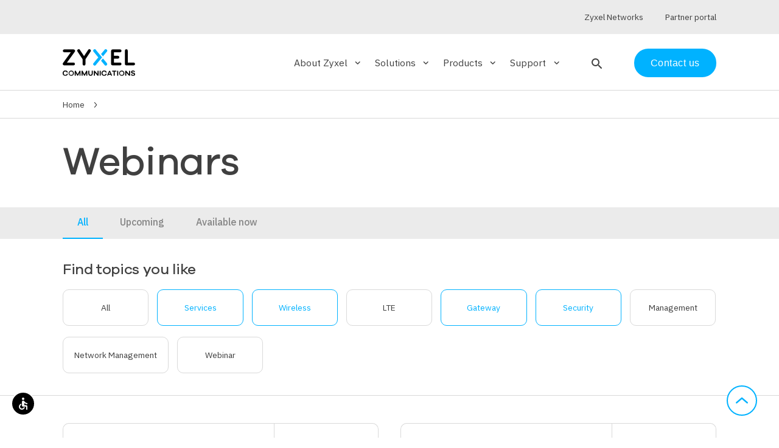

--- FILE ---
content_type: text/html; charset=UTF-8
request_url: https://www.zyxel.com/service-provider/na/en/webinars?page=1&terms%5B0%5D=145&terms%5B1%5D=143&terms%5B2%5D=146&terms%5B3%5D=153
body_size: 8351
content:
<!DOCTYPE html>
<html dir="ltr" prefix="og: https://ogp.me/ns#" lang="en-US">
  <head>
    <meta charset="utf-8" />
<link rel="canonical" href="https://www.zyxel.com/service-provider/na/en/webinars" />
<meta name="robots" content="noindex" />
<link rel="image_src" href=", /themes/custom/zyxel/img/zyxel-logo-placeholder.png" />
<meta property="og:site_name" content="Zyxel" />
<meta property="og:url" content="https://www.zyxel.com/service-provider/na/en/webinars" />
<meta property="og:title" content="Webinars" />
<meta property="og:image" content="https://www.zyxel.com/themes/custom/zyxel/img/zyxel-logo-placeholder.png" />
<meta name="Generator" content="Drupal 10 (https://www.drupal.org)" />
<meta name="MobileOptimized" content="width" />
<meta name="HandheldFriendly" content="true" />
<meta name="viewport" content="width=device-width, initial-scale=1.0" />
<link rel="icon" href="/service-provider/themes/custom/zyxel/favicon.ico" type="image/vnd.microsoft.icon" />
<link rel="alternate" hreflang="x-default" href="https://www.zyxel.com/service-provider/global/en/webinars" />
<link rel="alternate" hreflang="en-GB" href="https://www.zyxel.com/service-provider/emea/en/webinars?page=1&amp;terms%5B0%5D=145&amp;terms%5B1%5D=143&amp;terms%5B2%5D=146&amp;terms%5B3%5D=153" />
<link rel="alternate" hreflang="en-US" href="https://www.zyxel.com/service-provider/na/en/webinars?page=1&amp;terms%5B0%5D=145&amp;terms%5B1%5D=143&amp;terms%5B2%5D=146&amp;terms%5B3%5D=153" />
<link rel="alternate" hreflang="en-419" href="https://www.zyxel.com/service-provider/sa/en/webinars?page=1&amp;terms%5B0%5D=145&amp;terms%5B1%5D=143&amp;terms%5B2%5D=146&amp;terms%5B3%5D=153" />
<link rel="alternate" hreflang="en-SG" href="https://www.zyxel.com/service-provider/apac/en/webinars?page=1&amp;terms%5B0%5D=145&amp;terms%5B1%5D=143&amp;terms%5B2%5D=146&amp;terms%5B3%5D=153" />

    <title>Webinars | N. America | Zyxel</title>
    <link rel="stylesheet" media="all" href="/service-provider/sites/default/files/css/css_N92-m0qv_e7prEmcbSxntSTJrI-g3nd0iHEiW91FjKU.css?delta=0&amp;language=en-003&amp;theme=zyxel&amp;include=eJxljWsKxCAQgy9k65HKqFOVHR84I9Sefpctpaz7JyRfAsFDKOaXdq1XoBWvqCo08A1q4Lt5yNpz7YYiB3SKBwsmbYBRneNA0hbEhriPxXSRknnGe2lpZgmZwePfNhUHNEMBcw-_evmtoY-fO_2TNsv8BtZkWco" />
<link rel="stylesheet" media="all" href="/service-provider/sites/default/files/css/css_ELCLJt2FMECN_hAUZXVH9PUaClvfS2ATk7RaJatZRUU.css?delta=1&amp;language=en-003&amp;theme=zyxel&amp;include=eJxljWsKxCAQgy9k65HKqFOVHR84I9Sefpctpaz7JyRfAsFDKOaXdq1XoBWvqCo08A1q4Lt5yNpz7YYiB3SKBwsmbYBRneNA0hbEhriPxXSRknnGe2lpZgmZwePfNhUHNEMBcw-_evmtoY-fO_2TNsv8BtZkWco" />

    
    <!-- Google tag manager script -->
    <script>
      (function(w,d,s,l,i){w[l]=w[l]||[];w[l].push({'gtm.start':new Date().getTime(),event:'gtm.js'});var f=d.getElementsByTagName(s)[0],j=d.createElement(s),dl=l!='dataLayer'?'&l='+l:'';j.async=true;j.src='https://load.sgtm.zyxel.com/khhrcoxv.js?st='+i+dl;f.parentNode.insertBefore(j,f);})(window,document,'script','dataLayer','52N3S74');
    </script>
    <!-- End of Google tag manager script -->
  </head>
  <body>
        <!-- Google tag manager iframe -->
      <noscript><iframe src=https://load.sgtm.zyxel.com/ns.html?id=GTM-52N3S74 height="0" width="0" style="display:none;visibility:hidden"></iframe></noscript>
    <!-- End of Google tag manager iframe -->

    <a href="#main-content" class="visually-hidden focusable">
      Skip to main content
    </a>
    
      <div class="dialog-off-canvas-main-canvas" data-off-canvas-main-canvas>
    <div class="layout-container">

  <header data-header class="zyxel-header" role="banner">
    

<div  class="zyxel-header__holder">
  <div data-header-container class="zyxel-header__main-container layout-max-width">
          <span
        role="button"
        tabindex="0"
        aria-label="Open search"
        class="zyxel-header__search-button zyxel-header__search-button--mobile"
      >
        <i class="material-icons-round" data-search-block-open>search</i>
      </span>
        <span
      role="button"
      tabindex="0"
      aria-pressed="false"
      class="zyxel-header__menu-button"
      data-toggle="nav"
      data-toggle-scroll="toggle"
      data-toggle-remove="search"
    >
      <span>Menu</span>
    </span>

    <div class="zyxel-header__logo">
        <a href="/service-provider/na/en/" rel="home" aria-label="Home">
    <img src="/service-provider/themes/custom/zyxel/logo.svg" alt="Zyxel" style="max-width: 150px;" />
  </a>

    </div>

    <div class="zyxel-nav" data-nav data-toggle-target="nav">
      <div class="zyxel-nav__inner">
        


  


<nav>
    <ul class="zyxel-nav__list">
          <li class="zyxel-nav__list-item" data-subnav-container>
              <div class="zyxel-nav__subnav-button" role="button" tabindex="0" aria-label="Expand About Zyxel section" aria-expanded="false" aria-controls="subnav-about-zyxel" data-subnav-trigger>About Zyxel<i class="material-icons-round" aria-hidden="true">keyboard_arrow_down</i></div>
        <div data-subnav id="subnav-about-zyxel" class="zyxel-nav__subnav">
          <div data-subnav-inner class="zyxel-nav__container layout-max-width">
                              <div class="row">
      <ul class="zyxel-nav__sub-list row col-md-9">
                          <li class="col-md-4">
                  <a href="/service-provider/na/en/about-us" tabindex="-1" aria-label="About Zyxel - The company"  data-region="header">
            <span class="h3 ">The company</span>
                          <p class="hidden-sm">Keeping service providers ahead of the competition.</p>
                      </a>
                        </li>
                            <li class="col-md-4">
                  <a href="/service-provider/na/en/news" tabindex="-1" aria-label="About Zyxel - News"  data-region="header">
            <span class="h3 ">News</span>
                          <p class="hidden-sm">Catch up on our latest news, press releases, and announcements.</p>
                      </a>
                        </li>
                            <li class="col-md-4">
                  <a href="/service-provider/na/en/customer-stories" tabindex="-1" aria-label="About Zyxel - Customer stories"  data-region="header">
            <span class="h3 ">Customer stories</span>
                          <p class="hidden-sm">We assist service providers worldwide to successfully build broadband infrastructure.</p>
                      </a>
                        </li>
                            <li class="col-md-4">
                  <a href="/service-provider/na/en/events" tabindex="-1" aria-label="About Zyxel - Events"  data-region="header">
            <span class="h3 ">Events</span>
                          <p class="hidden-sm">Meet us at major global trade shows and events.</p>
                      </a>
                        </li>
                            <li class="col-md-4">
                  <a href="/service-provider/na/en/awards" tabindex="-1" aria-label="About Zyxel - Our awards"  data-region="header">
            <span class="h3 ">Our awards</span>
                          <p class="hidden-sm">We have built a solid reputation and won accolades across the broadband industry.</p>
                      </a>
                        </li>
              </ul>
            <div class="zyxel-nav__recommended-content col-md-3 hidden-sm">
          
      



      
  



        
  <div class="visually-hidden">Image</div>




          <picture>
                  <source srcset="/service-provider/sites/default/files/styles/solutions_teaser/public/2025-02/zyxel-event-listing_na_thumbnail_250x250_0.webp?itok=OZRLnBg6 1x" media="(min-width: 481px) and (max-width: 1024px)" type="image/webp" width="250" height="250"/>
              <source srcset="/service-provider/sites/default/files/styles/solutions_teaser_mobile_/public/2025-02/zyxel-event-listing_na_thumbnail_250x250_0.webp?h=038a9462&amp;itok=6uFntQRR 1x" media="(max-width: 480px)" type="image/webp" width="480" height="480"/>
              <source srcset="/service-provider/sites/default/files/styles/solutions_teaser/public/2025-02/zyxel-event-listing_na_thumbnail_250x250_0.png?itok=OZRLnBg6 1x" media="(min-width: 481px) and (max-width: 1024px)" type="image/png" width="250" height="250"/>
              <source srcset="/service-provider/sites/default/files/styles/solutions_teaser_mobile_/public/2025-02/zyxel-event-listing_na_thumbnail_250x250_0.png?h=038a9462&amp;itok=6uFntQRR 1x" media="(max-width: 480px)" type="image/png" width="480" height="480"/>
                  <img loading="eager" width="250" height="250" src="/service-provider/sites/default/files/styles/solutions_teaser/public/2025-02/zyxel-event-listing_na_thumbnail_250x250_0.png?itok=OZRLnBg6" alt="zyxel-event-listing_na_thumbnail_250x250.png" title="zyxel-event-listing_na_thumbnail_250x250.png" />

  </picture>


  

  
<a href="/service-provider/na/en/na-events" tabindex="-1">
  <h3>
<span>Event</span>
</h3>
  <p>



      Join us to explore innovative networking opportunities with Zyxel!
  </p>
</a>

  
  


        </div>
      </div>
    
          </div>
        </div>
          </li>
              <li class="zyxel-nav__list-item" data-subnav-container>
              <div class="zyxel-nav__subnav-button" role="button" tabindex="0" aria-label="Expand Solutions section" aria-expanded="false" aria-controls="subnav-solutions" data-subnav-trigger>Solutions<i class="material-icons-round" aria-hidden="true">keyboard_arrow_down</i></div>
        <div data-subnav id="subnav-solutions" class="zyxel-nav__subnav">
          <div data-subnav-inner class="zyxel-nav__container layout-max-width">
                              <div class="row">
      <ul class="zyxel-nav__sub-list row col-md-9">
          <li class="zyxel-nav__all-link col-md-12">
        <a href="/service-provider/na/en/solutions" tabindex="-1"><span>All Solutions</span><i class="material-icons-round hidden-sm">keyboard_arrow_right</i></a>
      </li>
                          <li class="col-md-4">
                  <a href="/service-provider/na/en/prpl" aria-label="Solutions - prplOS Software Solutions" tabindex="-1"  data-region="header">
            prplOS Software Solutions
          </a>
                      </li>
                            <li class="col-md-4">
                  <a href="/service-provider/na/en/wifi-7-solutions" aria-label="Solutions - Wi-Fi 7 Solutions" tabindex="-1"  data-region="header">
            Wi-Fi 7 Solutions
          </a>
                      </li>
                            <li class="col-md-4">
                  <a href="/service-provider/na/en/wifi-6-solutions" aria-label="Solutions - Wi-Fi 6/6E Solutions" tabindex="-1"  data-region="header">
            Wi-Fi 6/6E Solutions
          </a>
                      </li>
                            <li class="col-md-4">
                  <a href="/service-provider/na/en/mpro-mesh-solutions" aria-label="Solutions - MPro Mesh™ Solutions" tabindex="-1"  data-region="header">
            MPro Mesh™ Solutions
          </a>
                      </li>
                            <li class="col-md-4">
                  <a href="/service-provider/na/en/5g-nr-solutions" aria-label="Solutions - 5G NR Solutions" tabindex="-1"  data-region="header">
            5G NR Solutions
          </a>
                      </li>
                            <li class="col-md-4">
                  <a href="/service-provider/na/en/fiber-ont-solutions" aria-label="Solutions - Fiber ONT Solutions" tabindex="-1"  data-region="header">
            Fiber ONT Solutions
          </a>
                      </li>
                            <li class="col-md-4">
                  <a href="/service-provider/na/en/tr-369-tr-069-remote-management" aria-label="Solutions - TR-369/TR-069 Remote Management" tabindex="-1"  data-region="header">
            TR-369/TR-069 Remote Management
          </a>
                      </li>
                            <li class="col-md-4">
                  <a href="/service-provider/na/en/wifi-8-solutions" aria-label="Solutions - Wi-Fi 8 Solutions" tabindex="-1"  data-region="header">
            Wi-Fi 8 Solutions
          </a>
                      </li>
              </ul>
            <div class="zyxel-nav__recommended-content col-md-3 hidden-sm">
          
      



      
  



        
  <div class="visually-hidden">Image</div>




          <picture>
                  <source srcset="/service-provider/sites/default/files/styles/square_promo/public/2023-11/wifi6_6e_teaser_card_emea_700x400.webp?itok=mhgFjIsx 1x" type="image/webp" width="250" height="250"/>
              <source srcset="/service-provider/sites/default/files/styles/square_promo/public/2023-11/wifi6_6e_teaser_card_emea_700x400.jpg?itok=mhgFjIsx 1x" type="image/jpeg" width="250" height="250"/>
                  <img loading="eager" srcset="/service-provider/sites/default/files/styles/square_promo/public/2023-11/wifi6_6e_teaser_card_emea_700x400.jpg?itok=mhgFjIsx 1x" width="250" height="250" src="/service-provider/sites/default/files/styles/square_promo/public/2023-11/wifi6_6e_teaser_card_emea_700x400.jpg?itok=mhgFjIsx" alt="Basketball players" title="wifi6_6e_teaser_card_emea_700x400.jpg" />

  </picture>


  

  
<a href="/service-provider/na/en/wifi-6-solutions" tabindex="-1">
  <h3>
<span>Wi-Fi 6/6E Solutions</span>
</h3>
  <p>



      Our comprehensive product portfolio with mesh capabilities keep you ahead of the competition.
  </p>
</a>

  
  


        </div>
      </div>
    
          </div>
        </div>
          </li>
              <li class="zyxel-nav__list-item" data-subnav-container>
              <div class="zyxel-nav__subnav-button" role="button" tabindex="0" aria-label="Expand Products section" aria-expanded="false" aria-controls="subnav-products" data-subnav-trigger>Products<i class="material-icons-round" aria-hidden="true">keyboard_arrow_down</i></div>
        <div data-subnav id="subnav-products" class="zyxel-nav__subnav">
          <div data-subnav-inner class="zyxel-nav__container layout-max-width">
                              <div class="row">
      <ul class="zyxel-nav__sub-list row col-md-9">
          <li class="zyxel-nav__all-link col-md-12">
        <a href="/service-provider/na/en/products" tabindex="-1"><span>All Products</span><i class="material-icons-round hidden-sm">keyboard_arrow_right</i></a>
      </li>
                          <li class="col-md-4">
                  <a href="/service-provider/na/en/products/ethernet-cpe" aria-label="Products - Ethernet, WiFi Gateways" tabindex="-1"  data-region="header">
            Ethernet, WiFi Gateways
          </a>
                      </li>
                            <li class="col-md-4">
                  <a href="/service-provider/na/en/products/wireless-extenders" aria-label="Products - Wireless Extenders" tabindex="-1"  data-region="header">
            Wireless Extenders
          </a>
                      </li>
                            <li class="col-md-4">
                  <a href="/service-provider/na/en/products/dsl-cpe" aria-label="Products - DSL CPE" tabindex="-1"  data-region="header">
            DSL CPE
          </a>
                      </li>
                            <li class="col-md-4">
                  <a href="/service-provider/na/en/products/5g-nr4g-lte-cpe" aria-label="Products - 5G NR/4G LTE CPE" tabindex="-1"  data-region="header">
            5G NR/4G LTE CPE
          </a>
                      </li>
                            <li class="col-md-4">
                  <a href="/service-provider/na/en/products/fiber-oltsonts" aria-label="Products - Fiber ONTs and Gateways" tabindex="-1"  data-region="header">
            Fiber ONTs and Gateways
          </a>
                      </li>
                            <li class="col-md-4">
                  <a href="/service-provider/na/en/products/carrier-and-access-switches" aria-label="Products - Carrier and Access Switches" tabindex="-1"  data-region="header">
            Carrier and Access Switches
          </a>
                      </li>
                            <li class="col-md-4">
                  <a href="/service-provider/na/en/products/web-managed-switches" aria-label="Products - Web Managed Switches" tabindex="-1"  data-region="header">
            Web Managed Switches
          </a>
                      </li>
              </ul>
            <div class="zyxel-nav__recommended-content col-md-3 hidden-sm">
          
      



      
  



        
  <div class="visually-hidden">Image</div>




          <picture>
                  <source srcset="/service-provider/sites/default/files/styles/square_promo/public/2020-09/product_promo_dx5501_340x500.webp?itok=LUm_7iUs 1x" type="image/webp" width="250" height="250"/>
              <source srcset="/service-provider/sites/default/files/styles/square_promo/public/2020-09/product_promo_dx5501_340x500.jpg?itok=LUm_7iUs 1x" type="image/jpeg" width="250" height="250"/>
                  <img loading="eager" srcset="/service-provider/sites/default/files/styles/square_promo/public/2020-09/product_promo_dx5501_340x500.jpg?itok=LUm_7iUs 1x" width="250" height="250" src="/service-provider/sites/default/files/styles/square_promo/public/2020-09/product_promo_dx5501_340x500.jpg?itok=LUm_7iUs" alt="product_promo_dx5501_340x500.jpg" title="product_promo_dx5501_340x500.jpg" />

  </picture>


  

  
<a href="/service-provider/na/en/products/ethernet-cpe/ethernet-gateways/ex5510-b0" tabindex="-1">
  <h3>
<span>EX5510-B0</span>
</h3>
  <p>



      AX6000 Wi-Fi 6 2.5G Ethernet Gateway
  </p>
</a>

  
  


        </div>
      </div>
    
          </div>
        </div>
          </li>
              <li class="zyxel-nav__list-item" data-subnav-container>
              <div class="zyxel-nav__subnav-button" role="button" tabindex="0" aria-label="Expand Support section" aria-expanded="false" aria-controls="subnav-support" data-subnav-trigger>Support<i class="material-icons-round" aria-hidden="true">keyboard_arrow_down</i></div>
        <div data-subnav id="subnav-support" class="zyxel-nav__subnav">
          <div data-subnav-inner class="zyxel-nav__container layout-max-width">
                              <div class="row">
      <ul class="zyxel-nav__sub-list row col-md-9">
                          <li class="col-md-4">
                  <a href="/service-provider/na/en/security-advisories" tabindex="-1" aria-label="Support - Security advisories"  data-region="header">
            <span class="h3 ">Security advisories</span>
                          <p class="hidden-sm">Leverage actionable intelligence on potential security threats.</p>
                      </a>
                        </li>
                            <li class="col-md-4">
                  <a href="/service-provider/na/en/webinars" tabindex="-1" aria-label="Support - Webinar"  data-region="header">
            <span class="h3 ">Webinar</span>
                          <p class="hidden-sm">Learn the latest trends and what Zyxel can help boost your revenue via LIVE or On-Demand Webinars.</p>
                      </a>
                        </li>
                            <li class="col-md-4">
                  <a href="https://www.youtube.com/user/zyxelusa" tabindex="-1" aria-label="Support - Multimedia"  data-region="header">
            <span class="h3 ">Multimedia</span>
                          <p class="hidden-sm">Subscribe to our YouTube channel to stay on top of the latest technologies and &quot;How-to&quot; videos.</p>
                      </a>
                        </li>
              </ul>
            <div class="zyxel-nav__recommended-content col-md-3 hidden-sm">
          
      
  


        </div>
      </div>
    
          </div>
        </div>
          </li>
        </ul>

</nav>



                          <span
           role="button"
           tabindex="0"
           aria-label="Open search"
           class="zyxel-header__search-button hidden-sm"
           data-nav-blur
          >
            <i class="material-icons-round" data-search-block-open>search</i>
          </span>
                
                          <div class="zyxel-nav__contact-us">
            <a href="/service-provider/na/en/general-inquiry" class="btn">Contact us</a>
          </div>
                
                            <div class="zyxel-nav__utils" data-nav-utils>
            <div class="container layout-max-width">
                                                              <div class="zyxel-nav__partner-link">
                    <a href=https://www.zyxel.com target="_blank"><span>Zyxel Networks</span></a>
                  </div>
                                                                <div class="zyxel-nav__partner-link">
                    <a href=https://sp.zyxel.com target="_blank"><span>Partner portal</span></a>
                  </div>
                                          </div>
          </div>
                        </div>
    </div>

  </div>
</div>




  
<div class="zyx-search-block__overlay" data-search-block-overlay></div>
<div class="zyx-search-block" data-search-block-container>

  <div class="container">
    <form  class="search-input-form zyxel-search__bar" data-drupal-selector="search-input-form" action="/service-provider/na/en/webinars?page=1&amp;terms%5B0%5D=145&amp;terms%5B1%5D=143&amp;terms%5B2%5D=146&amp;terms%5B3%5D=153" method="post" id="search-input-form" accept-charset="UTF-8">

  <input type="hidden" name="utm_source" placeholder="UTM Source">
  <input type="hidden" name="utm_medium" placeholder="UTM Medium">
  <input type="hidden" name="utm_campaign" placeholder="UTM Campaign">

  <i class="icon-search" data-search-block-submit></i>
  
<div class="js-form-item form-item js-form-type-textfield form-item-q js-form-item-q form-no-label input-field">
        <input autocomplete="off" placeholder="Search products, solutions and more..." aria-label="Search products, solutions and more..." data-drupal-selector="edit-q" type="text" id="edit-q" name="q" size="64" maxlength="64" class="form-text validate" tabindex="0" aria-autocomplete="list" aria-describedby="search-tip" />


        
        </div>
<div class="hidden"><button data-drupal-selector="edit-submit" type="submit" id="edit-submit" name="op" value="Submit" class="button js-form-submit form-submit btn" tabindex="0" aria-label="Submit the form">
  Submit
  
</button>
</div><input autocomplete="off" data-drupal-selector="form-lzjw5wpbhvtlm0q-z14ow480gmvb5ktyozf2skqk7c0" type="hidden" name="form_build_id" value="form-LzJw5wpBHVTLm0q-Z14ow480gMVB5KTyOzf2SKQk7c0" class="validate" tabindex="0" />

<input data-drupal-selector="edit-search-input-form" type="hidden" name="form_id" value="search_input_form" class="validate" tabindex="0" />


  <p class="zyx-search-block__match" data-search-block-match></p>
  <i class="icon-close" data-clear-input></i>
</form>

  </div>

      <div class="zyx-search-block__info">
      <div class="info">
        <p class="small">Tip: You can also search by model number to quickly find the most up-to-date product information and downloads
                      <br>
            <a href="/service-provider/na/en/products" class="text-right-align zyx-link--chevron small">Finding model number</a>
                  </p>
      </div>
    </div>
  
  <div data-search-block-results></div>

    </div>



  </header>

  
  <div data-drupal-messages-fallback class="hidden"></div>


  
<div class="zyxel-breadcrumbs">
  


    <nav role="navigation" aria-label="Breadcrumb" aria-labelledby="system-breadcrumb" class="container layout-max-width">
    <h2 id="system-breadcrumb" class="visually-hidden">Breadcrumb</h2>
    <ol>
          <li>
                  <a href="/service-provider/na/en/">Home</a>
              </li>
        </ol>
  </nav>


</div>


  <main role="main">
    <a id="main-content" tabindex="-1"></a>        
      <div class="layout-content">
                        <div>
    <div>
      <header>
      <section class="zyx-listing-hero">
  <div class="container layout-max-width margin-top-2">
    <div class="row">
      <div class="col-md-8 col-sm-12">
        
        <h1>Webinars</h1>
        
      </div>
                </div>
  </div>
</section>

    </header>
  
      

  <div class="zyx-bg-color--black-10">
    <div class="container layout-max-width">
      <ul id="tabs" class="tabs">
                      <li class="tab">
      <a target="_self" class="active" href="https://www.zyxel.com/service-provider/na/en/webinars"><span>All</span></a>
    </li>
              <li class="tab">
      <a target="_self" class="" href="https://www.zyxel.com/service-provider/na/en/webinars/upcoming"><span>Upcoming</span></a>
    </li>
              <li class="tab">
      <a target="_self" class="" href="https://www.zyxel.com/service-provider/na/en/webinars/available"><span>Available now</span></a>
    </li>
  
      </ul>
    </div>
  </div>

  
  <div class="container layout-max-width">
    <div class="row">
              <div class="zyx-category-listing__border">
          

  <div class="col-lg-12">
    <div class="zyx-category-listing layout-max-width">
      <h3 class="h5">Find topics you like</h3>
      <div class="zyx-category-listing__toggle" data-switch="category-listing">
        <button class="btn" data-switch-el="on"><i class="material-icons-round">view_stream</i></button><button class="btn active" data-switch-el="off"><i class="material-icons-round">view_array</i></button>
      </div>
      <div class="clear-both zyx-category-listing__list" data-switch-target="category-listing" data-switch-class="zyx-category-listing__list--col">
        <ul>
              <li>
    <a class="zyx-link--no-style" href="https://www.zyxel.com/service-provider/na/en/webinars"><span>All</span></a>
  </li>
                                            
    <li class="active">
      <a class="zyx-link--no-style" href="https://www.zyxel.com/service-provider/na/en/webinars?page=1&amp;terms%5B0%5D=145&amp;terms%5B1%5D=143&amp;terms%5B2%5D=146"><span>Services</span></a>
    </li>

                                            
    <li class="active">
      <a class="zyx-link--no-style" href="https://www.zyxel.com/service-provider/na/en/webinars?page=1&amp;terms%5B1%5D=143&amp;terms%5B2%5D=146&amp;terms%5B3%5D=153"><span>Wireless</span></a>
    </li>

                                            
    <li class="">
      <a class="zyx-link--no-style" href="https://www.zyxel.com/service-provider/na/en/webinars?page=1&amp;terms%5B0%5D=145&amp;terms%5B1%5D=143&amp;terms%5B2%5D=146&amp;terms%5B3%5D=153&amp;terms%5B4%5D=142"><span>LTE</span></a>
    </li>

                                            
    <li class="active">
      <a class="zyx-link--no-style" href="https://www.zyxel.com/service-provider/na/en/webinars?page=1&amp;terms%5B0%5D=145&amp;terms%5B1%5D=143&amp;terms%5B3%5D=153"><span>Gateway</span></a>
    </li>

                                            
    <li class="active">
      <a class="zyx-link--no-style" href="https://www.zyxel.com/service-provider/na/en/webinars?page=1&amp;terms%5B0%5D=145&amp;terms%5B2%5D=146&amp;terms%5B3%5D=153"><span>Security</span></a>
    </li>

                                            
    <li class="">
      <a class="zyx-link--no-style" href="https://www.zyxel.com/service-provider/na/en/webinars?page=1&amp;terms%5B0%5D=145&amp;terms%5B1%5D=143&amp;terms%5B2%5D=146&amp;terms%5B3%5D=153&amp;terms%5B4%5D=158"><span>Management</span></a>
    </li>

                                            
    <li class="">
      <a class="zyx-link--no-style" href="https://www.zyxel.com/service-provider/na/en/webinars?page=1&amp;terms%5B0%5D=145&amp;terms%5B1%5D=143&amp;terms%5B2%5D=146&amp;terms%5B3%5D=153&amp;terms%5B4%5D=155"><span>Network Management</span></a>
    </li>

                                            
    <li class="">
      <a class="zyx-link--no-style" href="https://www.zyxel.com/service-provider/na/en/webinars?page=1&amp;terms%5B0%5D=145&amp;terms%5B1%5D=143&amp;terms%5B2%5D=146&amp;terms%5B3%5D=153&amp;terms%5B4%5D=211"><span>Webinar</span></a>
    </li>

  
        </ul>
      </div>
    </div>
  </div>

        </div>
          </div>
    <div class="zyx-listing-rows row">
              <div class="col-sm-12 col-md-6 margin-bottom-2">
        
<div class="node node--type-webinar node--view-mode-teaser zyx-teaser-card is-available zyx-webinar-teaser">
  <div class="zyx-teaser-card__inner">
    <div class="row zyx-webinar-teaser__header">
      <div class="col-6 col-md-12">
        <p class="meta">March</p>
        <p class="h1">25</p>
      </div>
      <div class="col-6 col-md-12">
        <a href="/service-provider/na/en/webinars/home-gateways-smart-opportunities" class="btn row zyx-webinar-teaser__header__link">
          Learn more
        </a>
      </div>
    </div>
    <div class="row zyx-webinar-teaser__content">
      <div class="col-12">
        <h5>
<span>Home gateways, smart opportunities</span>
</h5>
        



      
  <section class="paragraph zyx-paragraph paragraph--type--presenter paragraph--view-mode--preview zyx-paragraph--presenter zyx-paragraph__presenter">
                  <div class="zyx-paragraph__presenter__picture">
          



        
  <div class="visually-hidden">Image</div>




          <picture>
                  <source srcset="/service-provider/sites/default/files/styles/large/public/2020-07/SUM20_Moreno-Patrick_fitbox_250x250.webp?itok=T8jijzTc 1x" type="image/webp" width="250" height="250"/>
              <source srcset="/service-provider/sites/default/files/styles/large/public/2020-07/SUM20_Moreno-Patrick_fitbox_250x250.jpg?itok=T8jijzTc 1x" type="image/jpeg" width="250" height="250"/>
                  <img loading="eager" srcset="/service-provider/sites/default/files/styles/large/public/2020-07/SUM20_Moreno-Patrick_fitbox_250x250.jpg?itok=T8jijzTc 1x" width="250" height="250" src="/service-provider/sites/default/files/styles/large/public/2020-07/SUM20_Moreno-Patrick_fitbox_250x250.jpg?itok=T8jijzTc" alt="patrick motrno" title="presenter_patrick_motrno" />

  </picture>


  

  
        </div>
            <div class="zyx-paragraph__presenter__infos">
        <h4>



      Patrick Moreno
  </h4>
      </div>
      </section>

  
        <ul class="zyx-webinar__time-infos">
          <li><i class="material-icons-round">schedule</i> 12:00 pm - PT </li>
                      <li><i class="material-icons-round">hourglass_empty</i> 



      60m
  </li>
                                <li>
                              <span class="fi fis fi-us"></span>
                            



      English
  
            </li>
                  </ul>
      </div>
    </div>
  </div>
</div>

    </div>
      <div class="col-sm-12 col-md-6 margin-bottom-2">
        
<div class="node node--type-webinar node--view-mode-teaser zyx-teaser-card is-available zyx-webinar-teaser">
  <div class="zyx-teaser-card__inner">
    <div class="row zyx-webinar-teaser__header">
      <div class="col-6 col-md-12">
        <p class="meta">February</p>
        <p class="h1">27</p>
      </div>
      <div class="col-6 col-md-12">
        <a href="/service-provider/na/en/webinars/introducing-next-generation-wifi-zyxels-wifi-6" class="btn row zyx-webinar-teaser__header__link">
          Learn more
        </a>
      </div>
    </div>
    <div class="row zyx-webinar-teaser__content">
      <div class="col-12">
        <h5>
<span>Introducing the next generation of WiFi , Zyxel&#039;s WiFi 6</span>
</h5>
        



      
  <section class="paragraph zyx-paragraph paragraph--type--presenter paragraph--view-mode--preview zyx-paragraph--presenter zyx-paragraph__presenter">
                  <div class="zyx-paragraph__presenter__picture">
          



        
  <div class="visually-hidden">Image</div>




          <picture>
                  <source srcset="/service-provider/sites/default/files/styles/large/public/2020-07/SUM20_Moreno-Patrick_fitbox_250x250.webp?itok=T8jijzTc 1x" type="image/webp" width="250" height="250"/>
              <source srcset="/service-provider/sites/default/files/styles/large/public/2020-07/SUM20_Moreno-Patrick_fitbox_250x250.jpg?itok=T8jijzTc 1x" type="image/jpeg" width="250" height="250"/>
                  <img loading="eager" srcset="/service-provider/sites/default/files/styles/large/public/2020-07/SUM20_Moreno-Patrick_fitbox_250x250.jpg?itok=T8jijzTc 1x" width="250" height="250" src="/service-provider/sites/default/files/styles/large/public/2020-07/SUM20_Moreno-Patrick_fitbox_250x250.jpg?itok=T8jijzTc" alt="patrick motrno" title="presenter_patrick_motrno" />

  </picture>


  

  
        </div>
            <div class="zyx-paragraph__presenter__infos">
        <h4>



      Patrick Moreno
  </h4>
      </div>
      </section>

  
        <ul class="zyx-webinar__time-infos">
          <li><i class="material-icons-round">schedule</i> 12:00 pm - PT </li>
                      <li><i class="material-icons-round">hourglass_empty</i> 



      60m
  </li>
                                <li>
                              <span class="fi fis fi-us"></span>
                            



      English
  
            </li>
                  </ul>
      </div>
    </div>
  </div>
</div>

    </div>
      <div class="col-sm-12 col-md-6 margin-bottom-2">
        
<div class="node node--type-webinar node--view-mode-teaser zyx-teaser-card is-available zyx-webinar-teaser">
  <div class="zyx-teaser-card__inner">
    <div class="row zyx-webinar-teaser__header">
      <div class="col-6 col-md-12">
        <p class="meta">February</p>
        <p class="h1">13</p>
      </div>
      <div class="col-6 col-md-12">
        <a href="/service-provider/na/en/webinars/ehomeshield-protect-your-customers-top-concerns" class="btn row zyx-webinar-teaser__header__link">
          Learn more
        </a>
      </div>
    </div>
    <div class="row zyx-webinar-teaser__content">
      <div class="col-12">
        <h5>
<span>eHomeShield - protect your customers&#039; top concerns</span>
</h5>
        



      
  <section class="paragraph zyx-paragraph paragraph--type--presenter paragraph--view-mode--preview zyx-paragraph--presenter zyx-paragraph__presenter">
                  <div class="zyx-paragraph__presenter__picture">
          



        
  <div class="visually-hidden">Image</div>




          <picture>
                  <source srcset="/service-provider/sites/default/files/styles/large/public/2020-07/Jake%20Sailana.webp?itok=SyXfLbO7 1x" type="image/webp" width="120" height="120"/>
              <source srcset="/service-provider/sites/default/files/styles/large/public/2020-07/Jake%20Sailana.png?itok=SyXfLbO7 1x" type="image/png" width="120" height="120"/>
                  <img loading="eager" srcset="/service-provider/sites/default/files/styles/large/public/2020-07/Jake%20Sailana.png?itok=SyXfLbO7 1x" width="120" height="120" src="/service-provider/sites/default/files/styles/large/public/2020-07/Jake%20Sailana.png?itok=SyXfLbO7" alt="Jake Sailana" title="Jake Sailana.png" />

  </picture>


  

  
        </div>
            <div class="zyx-paragraph__presenter__infos">
        <h4>



      Jake Sailana
  </h4>
      </div>
      </section>

  
        <ul class="zyx-webinar__time-infos">
          <li><i class="material-icons-round">schedule</i> 12:00 pm - PT </li>
                      <li><i class="material-icons-round">hourglass_empty</i> 



      60m
  </li>
                                <li>
                              <span class="fi fis fi-us"></span>
                            



      English
  
            </li>
                  </ul>
      </div>
    </div>
  </div>
</div>

    </div>
      <div class="col-sm-12 col-md-6 margin-bottom-2">
        
<div class="node node--type-webinar node--view-mode-teaser zyx-teaser-card is-available zyx-webinar-teaser">
  <div class="zyx-teaser-card__inner">
    <div class="row zyx-webinar-teaser__header">
      <div class="col-6 col-md-12">
        <p class="meta">December</p>
        <p class="h1">05</p>
      </div>
      <div class="col-6 col-md-12">
        <a href="/service-provider/na/en/webinars/zyxel-ehomeshield-cyber-security-solution" class="btn row zyx-webinar-teaser__header__link">
          Learn more
        </a>
      </div>
    </div>
    <div class="row zyx-webinar-teaser__content">
      <div class="col-12">
        <h5>
<span>Zyxel eHomeShield - Cyber security solution</span>
</h5>
        



      
  <section class="paragraph zyx-paragraph paragraph--type--presenter paragraph--view-mode--preview zyx-paragraph--presenter zyx-paragraph__presenter">
                  <div class="zyx-paragraph__presenter__picture">
          



        
  <div class="visually-hidden">Image</div>




          <picture>
                  <source srcset="/service-provider/sites/default/files/styles/large/public/2020-07/Jake%20Sailana.webp?itok=SyXfLbO7 1x" type="image/webp" width="120" height="120"/>
              <source srcset="/service-provider/sites/default/files/styles/large/public/2020-07/Jake%20Sailana.png?itok=SyXfLbO7 1x" type="image/png" width="120" height="120"/>
                  <img loading="eager" srcset="/service-provider/sites/default/files/styles/large/public/2020-07/Jake%20Sailana.png?itok=SyXfLbO7 1x" width="120" height="120" src="/service-provider/sites/default/files/styles/large/public/2020-07/Jake%20Sailana.png?itok=SyXfLbO7" alt="Jake Sailana" title="Jake Sailana.png" />

  </picture>


  

  
        </div>
            <div class="zyx-paragraph__presenter__infos">
        <h4>



      Jake Sailana
  </h4>
      </div>
      </section>

  
        <ul class="zyx-webinar__time-infos">
          <li><i class="material-icons-round">schedule</i> 12:00 pm - PT </li>
                      <li><i class="material-icons-round">hourglass_empty</i> 



      60m
  </li>
                                <li>
                              <span class="fi fis fi-us"></span>
                            



      English
  
            </li>
                  </ul>
      </div>
    </div>
  </div>
</div>

    </div>
      <div class="col-sm-12 col-md-6 margin-bottom-2">
        
<div class="node node--type-webinar node--view-mode-teaser zyx-teaser-card is-available zyx-webinar-teaser">
  <div class="zyx-teaser-card__inner">
    <div class="row zyx-webinar-teaser__header">
      <div class="col-6 col-md-12">
        <p class="meta">October</p>
        <p class="h1">31</p>
      </div>
      <div class="col-6 col-md-12">
        <a href="/service-provider/na/en/webinars/unified-gateways-harnessing-power-internet-your-subscribers" class="btn row zyx-webinar-teaser__header__link">
          Learn more
        </a>
      </div>
    </div>
    <div class="row zyx-webinar-teaser__content">
      <div class="col-12">
        <h5>
<span>Unified gateways harnessing the power of the Internet for your subscribers</span>
</h5>
        



      
  <section class="paragraph zyx-paragraph paragraph--type--presenter paragraph--view-mode--preview zyx-paragraph--presenter zyx-paragraph__presenter">
                  <div class="zyx-paragraph__presenter__picture">
          



        
  <div class="visually-hidden">Image</div>




          <picture>
                  <source srcset="/service-provider/sites/default/files/styles/large/public/2020-07/SUM20_Moreno-Patrick_fitbox_250x250.webp?itok=T8jijzTc 1x" type="image/webp" width="250" height="250"/>
              <source srcset="/service-provider/sites/default/files/styles/large/public/2020-07/SUM20_Moreno-Patrick_fitbox_250x250.jpg?itok=T8jijzTc 1x" type="image/jpeg" width="250" height="250"/>
                  <img loading="eager" srcset="/service-provider/sites/default/files/styles/large/public/2020-07/SUM20_Moreno-Patrick_fitbox_250x250.jpg?itok=T8jijzTc 1x" width="250" height="250" src="/service-provider/sites/default/files/styles/large/public/2020-07/SUM20_Moreno-Patrick_fitbox_250x250.jpg?itok=T8jijzTc" alt="patrick motrno" title="presenter_patrick_motrno" />

  </picture>


  

  
        </div>
            <div class="zyx-paragraph__presenter__infos">
        <h4>



      Patrick Moreno
  </h4>
      </div>
      </section>

  
        <ul class="zyx-webinar__time-infos">
          <li><i class="material-icons-round">schedule</i> 12:00 pm - PT </li>
                      <li><i class="material-icons-round">hourglass_empty</i> 



      60m
  </li>
                                <li>
                              <span class="fi fis fi-us"></span>
                            



      English
  
            </li>
                  </ul>
      </div>
    </div>
  </div>
</div>

    </div>
      <div class="col-sm-12 col-md-6 margin-bottom-2">
        
<div class="node node--type-webinar node--view-mode-teaser zyx-teaser-card is-available zyx-webinar-teaser">
  <div class="zyx-teaser-card__inner">
    <div class="row zyx-webinar-teaser__header">
      <div class="col-6 col-md-12">
        <p class="meta">September</p>
        <p class="h1">19</p>
      </div>
      <div class="col-6 col-md-12">
        <a href="/service-provider/na/en/webinars/vdsl2-new-solutions-improving-your-copper-deployments" class="btn row zyx-webinar-teaser__header__link">
          Learn more
        </a>
      </div>
    </div>
    <div class="row zyx-webinar-teaser__content">
      <div class="col-12">
        <h5>
<span>VDSL2: new solutions for improving your Copper deployments</span>
</h5>
        



      
  <section class="paragraph zyx-paragraph paragraph--type--presenter paragraph--view-mode--preview zyx-paragraph--presenter zyx-paragraph__presenter">
                  <div class="zyx-paragraph__presenter__picture">
          



        
  <div class="visually-hidden">Image</div>




          <picture>
                  <source srcset="/service-provider/sites/default/files/styles/large/public/2020-07/SUM20_Moreno-Patrick_fitbox_250x250.webp?itok=T8jijzTc 1x" type="image/webp" width="250" height="250"/>
              <source srcset="/service-provider/sites/default/files/styles/large/public/2020-07/SUM20_Moreno-Patrick_fitbox_250x250.jpg?itok=T8jijzTc 1x" type="image/jpeg" width="250" height="250"/>
                  <img loading="eager" srcset="/service-provider/sites/default/files/styles/large/public/2020-07/SUM20_Moreno-Patrick_fitbox_250x250.jpg?itok=T8jijzTc 1x" width="250" height="250" src="/service-provider/sites/default/files/styles/large/public/2020-07/SUM20_Moreno-Patrick_fitbox_250x250.jpg?itok=T8jijzTc" alt="patrick motrno" title="presenter_patrick_motrno" />

  </picture>


  

  
        </div>
            <div class="zyx-paragraph__presenter__infos">
        <h4>



      Patrick Moreno
  </h4>
      </div>
      </section>

  
        <ul class="zyx-webinar__time-infos">
          <li><i class="material-icons-round">schedule</i> 12:00 pm - PT </li>
                      <li><i class="material-icons-round">hourglass_empty</i> 



      60m
  </li>
                                <li>
                              <span class="fi fis fi-us"></span>
                            



      English
  
            </li>
                  </ul>
      </div>
    </div>
  </div>
</div>

    </div>
      <div class="col-sm-12 col-md-6 margin-bottom-2">
        
<div class="node node--type-webinar node--view-mode-teaser zyx-teaser-card is-available zyx-webinar-teaser">
  <div class="zyx-teaser-card__inner">
    <div class="row zyx-webinar-teaser__header">
      <div class="col-6 col-md-12">
        <p class="meta">September</p>
        <p class="h1">18</p>
      </div>
      <div class="col-6 col-md-12">
        <a href="/service-provider/na/en/webinars/introduction-fixed-wireless-broadband-1" class="btn row zyx-webinar-teaser__header__link">
          Learn more
        </a>
      </div>
    </div>
    <div class="row zyx-webinar-teaser__content">
      <div class="col-12">
        <h5>
<span>An Introduction to Fixed Wireless Broadband	</span>
</h5>
        



      
  <section class="paragraph zyx-paragraph paragraph--type--presenter paragraph--view-mode--preview zyx-paragraph--presenter zyx-paragraph__presenter">
                  <div class="zyx-paragraph__presenter__picture">
          



        
  <div class="visually-hidden">Image</div>




          <picture>
                  <source srcset="/service-provider/sites/default/files/styles/large/public/2020-07/SUM20_Moreno-Patrick_fitbox_250x250.webp?itok=T8jijzTc 1x" type="image/webp" width="250" height="250"/>
              <source srcset="/service-provider/sites/default/files/styles/large/public/2020-07/SUM20_Moreno-Patrick_fitbox_250x250.jpg?itok=T8jijzTc 1x" type="image/jpeg" width="250" height="250"/>
                  <img loading="eager" srcset="/service-provider/sites/default/files/styles/large/public/2020-07/SUM20_Moreno-Patrick_fitbox_250x250.jpg?itok=T8jijzTc 1x" width="250" height="250" src="/service-provider/sites/default/files/styles/large/public/2020-07/SUM20_Moreno-Patrick_fitbox_250x250.jpg?itok=T8jijzTc" alt="patrick motrno" title="presenter_patrick_motrno" />

  </picture>


  

  
        </div>
            <div class="zyx-paragraph__presenter__infos">
        <h4>



      Patrick Moreno
  </h4>
      </div>
      </section>

  
        <ul class="zyx-webinar__time-infos">
          <li><i class="material-icons-round">schedule</i> 12:00 pm - PT </li>
                      <li><i class="material-icons-round">hourglass_empty</i> 



      60m
  </li>
                                <li>
                              <span class="fi fis fi-us"></span>
                            



      English
  
            </li>
                  </ul>
      </div>
    </div>
  </div>
</div>

    </div>
      <div class="col-sm-12 col-md-6 margin-bottom-2">
        
<div class="node node--type-webinar node--view-mode-teaser zyx-teaser-card is-available zyx-webinar-teaser">
  <div class="zyx-teaser-card__inner">
    <div class="row zyx-webinar-teaser__header">
      <div class="col-6 col-md-12">
        <p class="meta">August</p>
        <p class="h1">29</p>
      </div>
      <div class="col-6 col-md-12">
        <a href="/service-provider/na/en/webinars/wifi-6-what-does-mean-subscribers-and-you" class="btn row zyx-webinar-teaser__header__link">
          Learn more
        </a>
      </div>
    </div>
    <div class="row zyx-webinar-teaser__content">
      <div class="col-12">
        <h5>
<span>WiFi 6 - What does this mean to the subscribers and you</span>
</h5>
        



      
  <section class="paragraph zyx-paragraph paragraph--type--presenter paragraph--view-mode--preview zyx-paragraph--presenter zyx-paragraph__presenter">
                  <div class="zyx-paragraph__presenter__picture">
          



        
  <div class="visually-hidden">Image</div>




          <picture>
                  <source srcset="/service-provider/sites/default/files/styles/large/public/2020-07/SUM20_Moreno-Patrick_fitbox_250x250.webp?itok=T8jijzTc 1x" type="image/webp" width="250" height="250"/>
              <source srcset="/service-provider/sites/default/files/styles/large/public/2020-07/SUM20_Moreno-Patrick_fitbox_250x250.jpg?itok=T8jijzTc 1x" type="image/jpeg" width="250" height="250"/>
                  <img loading="eager" srcset="/service-provider/sites/default/files/styles/large/public/2020-07/SUM20_Moreno-Patrick_fitbox_250x250.jpg?itok=T8jijzTc 1x" width="250" height="250" src="/service-provider/sites/default/files/styles/large/public/2020-07/SUM20_Moreno-Patrick_fitbox_250x250.jpg?itok=T8jijzTc" alt="patrick motrno" title="presenter_patrick_motrno" />

  </picture>


  

  
        </div>
            <div class="zyx-paragraph__presenter__infos">
        <h4>



      Patrick Moreno
  </h4>
      </div>
      </section>

  
        <ul class="zyx-webinar__time-infos">
          <li><i class="material-icons-round">schedule</i> 12:00 pm - PT </li>
                      <li><i class="material-icons-round">hourglass_empty</i> 



      60m
  </li>
                                <li>
                              <span class="fi fis fi-us"></span>
                            



      English
  
            </li>
                  </ul>
      </div>
    </div>
  </div>
</div>

    </div>
      <div class="col-sm-12 col-md-6 margin-bottom-2">
        
<div class="node node--type-webinar node--view-mode-teaser zyx-teaser-card is-available zyx-webinar-teaser">
  <div class="zyx-teaser-card__inner">
    <div class="row zyx-webinar-teaser__header">
      <div class="col-6 col-md-12">
        <p class="meta">April</p>
        <p class="h1">18</p>
      </div>
      <div class="col-6 col-md-12">
        <a href="/service-provider/na/en/webinars/valuable-tools-and-options-caf-ii-performance-testing" class="btn row zyx-webinar-teaser__header__link">
          Learn more
        </a>
      </div>
    </div>
    <div class="row zyx-webinar-teaser__content">
      <div class="col-12">
        <h5>
<span>Valuable tools and options for CAF II performance testing</span>
</h5>
        



      
  <section class="paragraph zyx-paragraph paragraph--type--presenter paragraph--view-mode--preview zyx-paragraph--presenter zyx-paragraph__presenter">
                  <div class="zyx-paragraph__presenter__picture">
          



        
  <div class="visually-hidden">Image</div>




          <picture>
                  <source srcset="/service-provider/sites/default/files/styles/large/public/2020-07/SUM20_Moreno-Patrick_fitbox_250x250.webp?itok=T8jijzTc 1x" type="image/webp" width="250" height="250"/>
              <source srcset="/service-provider/sites/default/files/styles/large/public/2020-07/SUM20_Moreno-Patrick_fitbox_250x250.jpg?itok=T8jijzTc 1x" type="image/jpeg" width="250" height="250"/>
                  <img loading="eager" srcset="/service-provider/sites/default/files/styles/large/public/2020-07/SUM20_Moreno-Patrick_fitbox_250x250.jpg?itok=T8jijzTc 1x" width="250" height="250" src="/service-provider/sites/default/files/styles/large/public/2020-07/SUM20_Moreno-Patrick_fitbox_250x250.jpg?itok=T8jijzTc" alt="patrick motrno" title="presenter_patrick_motrno" />

  </picture>


  

  
        </div>
            <div class="zyx-paragraph__presenter__infos">
        <h4>



      Patrick Moreno
  </h4>
      </div>
      </section>

  
        <ul class="zyx-webinar__time-infos">
          <li><i class="material-icons-round">schedule</i> 12:00 pm - PT </li>
                      <li><i class="material-icons-round">hourglass_empty</i> 



      60m
  </li>
                                <li>
                              <span class="fi fis fi-us"></span>
                            



      English
  
            </li>
                  </ul>
      </div>
    </div>
  </div>
</div>

    </div>
        </div>
        <div class="row">
        <nav class="pager" role="navigation" aria-labelledby="pagination-heading">
    <h4 id="pagination-heading" class="visually-hidden">Pagination</h4>
    <ul class="pager__items js-pager__items">

                    <li class="pager__item pager__item--previous">
          <a href="?terms%5B0%5D=145&amp;terms%5B1%5D=143&amp;terms%5B2%5D=146&amp;terms%5B3%5D=153&amp;page=0" title="Go to previous page" rel="prev">
            <span class="visually-hidden">Previous page</span>
            <span aria-hidden="true"><i class="icon-chevron"></i></span>
          </a>
        </li>
      
            
            
                    <li class="pager__item">
                                          <a href="?terms%5B0%5D=145&amp;terms%5B1%5D=143&amp;terms%5B2%5D=146&amp;terms%5B3%5D=153&amp;page=0" title="Go to page 1">
            <span class="visually-hidden">
              Page
            </span>1</a>
        </li>
              <li class="pager__item is-active">
                                          <a href="?terms%5B0%5D=145&amp;terms%5B1%5D=143&amp;terms%5B2%5D=146&amp;terms%5B3%5D=153&amp;page=1" title="Current page" aria-current="page">
            <span class="visually-hidden">
              Current page
            </span>2</a>
        </li>
              <li class="pager__item">
                                          <a href="?terms%5B0%5D=145&amp;terms%5B1%5D=143&amp;terms%5B2%5D=146&amp;terms%5B3%5D=153&amp;page=2" title="Go to page 3">
            <span class="visually-hidden">
              Page
            </span>3</a>
        </li>
              <li class="pager__item">
                                          <a href="?terms%5B0%5D=145&amp;terms%5B1%5D=143&amp;terms%5B2%5D=146&amp;terms%5B3%5D=153&amp;page=3" title="Go to page 4">
            <span class="visually-hidden">
              Page
            </span>4</a>
        </li>
      
            
            
                    <li class="pager__item pager__item--next">
          <a href="?terms%5B0%5D=145&amp;terms%5B1%5D=143&amp;terms%5B2%5D=146&amp;terms%5B3%5D=153&amp;page=2" title="Go to next page" rel="next">
            <span class="visually-hidden">Next page</span>
            <span aria-hidden="true"><i class="icon-chevron"></i></span>
          </a>
        </li>
          </ul>
  </nav>

    </div>
  </div>

  
  

</div>

  </div>

            
      </div>

          </main>

  <div class="back-to-top" data-back-to-top role="button" tabindex="0" aria-label="Back to top">
    <i class="icon-chevron"></i>
  </div>

      
<footer class="zyxel-footer">
  <div  class="container layout-max-width">
    <div class="row">
      <div class="col-sm-12 col-md-3 zyxel-footer__block" role="region" aria-labelledby="get-in-touch">
        

  <h2 class="h5" id="get-in-touch">Get in touch</h2>

  

              <ul data-region="footer">
              <li>
                  <p>Contact us for more solutions and products.</p>
              </li>
          <li>
                  <a href="https://service-provider.zyxel.com/na/en/general-inquiry" title="Contact us" class="btn btn--inverted btn--secondary" role="button">Contact us</a>
              </li>
          <li>
                  <a href="/service-provider/na/en/contact-us" title="Key locations" class="zyx-link--inverted zyx-link--chevron" data-drupal-link-system-path="contact-us">Key locations</a>
              </li>
        </ul>
  



      </div>
      <div class="col-sm-12 col-md-3 zyxel-footer__block" role="region" aria-labelledby="company">
        

  <h2 class="h5" id="company">Company</h2>

  

              <ul>
              <li>
                  <a href="/service-provider/na/en/about-us" title="About Zyxel" class="zyx-link--inverted zyx-link--chevron" data-drupal-link-system-path="node/1280">About Zyxel</a>
        
              </li>
          <li>
                  <a href="/service-provider/na/en/sustainability" title="Sustainability" class="zyx-link--inverted zyx-link--chevron" data-drupal-link-system-path="node/2056">Sustainability</a>
        
              </li>
          <li>
                  <a href="https://www.zyxel.com/" title="Zyxel Networks" class="zyx-link--inverted zyx-link--chevron">Zyxel Networks</a>
        
              </li>
          <li>
                  <a href="/service-provider/na/en/careers" title="Jobs at Zyxel" class="zyx-link--inverted zyx-link--chevron" data-drupal-link-system-path="careers">Jobs at Zyxel</a>
        
              </li>
        </ul>
  


      </div>
      <div class="col-sm-12 col-md-3 zyxel-footer__block" role="region" aria-labelledby="news">
        

  <h2 class="h5" id="news">News</h2>

  


              <ul data-region="footer">
              <li>
                  <a href="https://telcoblog.zyxel.com" title="Blog" class="zyx-link--inverted zyx-link--chevron">Blog</a>
              </li>
          <li>
                  <a href="/service-provider/na/en/events" title="Events" class="zyx-link--inverted zyx-link--chevron" data-drupal-link-system-path="events">Events</a>
              </li>
          <li>
                  <a href="/service-provider/na/en/news" title="Press room" class="zyx-link--inverted zyx-link--chevron" data-drupal-link-system-path="news">Press room</a>
              </li>
          <li>
                  <a href="/service-provider/na/en/zyxel-newsletter-subscription" title="Subscribe" class="btn btn--inverted btn--secondary" role="button" data-drupal-link-system-path="node/1651">Subscribe</a>
              </li>
        </ul>
  



      </div>
      <div class="col-sm-12 col-md-3 zyxel-footer__block zyxel-footer__block--social" role="region" aria-labelledby="follow-us">
        

  <h2 class="h5" id="follow-us">Follow us</h2>

  

              <ul data-region="footer">
                                <li>
        <a href="https://www.linkedin.com/company/zyxel-america/" target="_blank"  title="LinkedIn (NA)" class="zyx-link--inverted zyx-link--icon">
          <i class="icon-linkedin"></i>
        </a>
      </li>
                            <li>
        <a href="https://x.com/zyxelspnews" target="_blank"  title="Twitter (NA)" class="zyx-link--inverted zyx-link--icon">
          <i class="icon-twitter"></i>
        </a>
      </li>
                            <li>
        <a href="https://www.youtube.com/user/zyxelusa" target="_blank"  title="Youtube (NA)" class="zyx-link--inverted zyx-link--icon">
          <i class="icon-youtube"></i>
        </a>
      </li>
        </ul>
  



        <img class="zyxel-footer__logo" src="/service-provider/themes/custom/zyxel/logo.svg" alt="Logo">
      </div>
    </div>
  </div>

    <div class="zyxel-footer__copyright">
    <div class="container layout-max-width">
      <div class="row">
        <div class="col-sm-12 col-md-6">
          Copyright © 2026 Zyxel and/or its affiliates. All rights reserved.
        </div>
        <div class="col-sm-12 col-md-6">
          


  

              <ul>
              <li>
                  <a href="https://www.zyxel.com/global/en/home/legal-notice" title="Legal notice" class="zyx-link--inverted">Legal notice</a>
        
              </li>
          <li>
                  <a href="/service-provider/na/en/terms-use" title="Terms of use" class="zyx-link--inverted" data-drupal-link-system-path="node/1447">Terms of use</a>
        
              </li>
          <li>
                  <a href="/service-provider/na/en/privacy-policy" title="Privacy policy" class="zyx-link--inverted" data-drupal-link-system-path="node/1445">Privacy policy</a>
        
              </li>
          <li>
                  <a href="/service-provider/na/en/accessibility-statement" title="Accessibility" class="zyx-link--inverted" data-drupal-link-system-path="node/2557">Accessibility</a>
        
              </li>
          <li>
                  <a href="https://www.zyxel.com/global/en/home/cookie-settings" title="Cookies" class="zyx-link--inverted">Cookies</a>
        
              </li>
        </ul>
  


        </div>
      </div>
    </div>
  </div>
</footer>

  
</div>
  </div>

    
    <script type="application/json" data-drupal-selector="drupal-settings-json">{"path":{"baseUrl":"\/service-provider\/","pathPrefix":"na\/en\/","currentPath":"webinars","currentPathIsAdmin":false,"isFront":false,"currentLanguage":"en-US","currentQuery":{"page":"1","terms":["145","143","146","153"]}},"pluralDelimiter":"\u0003","suppressDeprecationErrors":true,"data":{"extlink":{"extTarget":true,"extTargetAppendNewWindowDisplay":true,"extTargetAppendNewWindowLabel":"(opens in a new window)","extTargetNoOverride":true,"extNofollow":false,"extTitleNoOverride":false,"extNoreferrer":true,"extFollowNoOverride":false,"extClass":"0","extLabel":"(link is external)","extImgClass":false,"extSubdomains":false,"extExclude":"","extInclude":"","extCssExclude":"","extCssInclude":"","extCssExplicit":"","extAlert":false,"extAlertText":"This link will take you to an external web site. We are not responsible for their content.","extHideIcons":false,"mailtoClass":"0","telClass":"tel","mailtoLabel":"(link sends email)","telLabel":"(link is a phone number)","extUseFontAwesome":false,"extIconPlacement":"append","extPreventOrphan":false,"extFaLinkClasses":"fa fa-external-link","extFaMailtoClasses":"fa fa-envelope-o","extAdditionalLinkClasses":"","extAdditionalMailtoClasses":"","extAdditionalTelClasses":"","extFaTelClasses":"fa fa-phone","allowedDomains":["www.zyxel.com","service-provider.zyxel.com","spdev.zyxel.com","spstaging.zyxel.com","staging.zyxel.com","zyxel.local"],"extExcludeNoreferrer":""}},"ajaxTrustedUrl":{"form_action_p_pvdeGsVG5zNF_XLGPTvYSKCf43t8qZYSwcfZl2uzM":true},"user":{"uid":0,"permissionsHash":"1dfa4250d931a56edf678bea097081ee0aad6eea8df56cb9a79da3bb98b45243"}}</script>
<script src="/service-provider/sites/default/files/js/js_ZIivkVyWx8_fV86Jbmin8NtXcLB05mMLQ4qkXuNKu_U.js?scope=footer&amp;delta=0&amp;language=en-003&amp;theme=zyxel&amp;include=eJxLrSjJyczL1k8pKi1IzNFLhXB1qiorUnP0kxNLkjMy0yp10_KLctHFcvNTEnPQBUsSk4qhYmASAAKKJU8"></script>

  </body>
</html>


--- FILE ---
content_type: image/svg+xml
request_url: https://www.zyxel.com/service-provider/themes/custom/zyxel/logo.svg
body_size: 2229
content:
<svg xmlns="http://www.w3.org/2000/svg" viewBox="0 0 283.68 102.89"><g id="e7b42738-61ae-42c7-9645-f65c3cd3ff13" data-name="Layer 2"><g id="b7b5a04b-85bc-4778-9fb5-330aa3f1d1f2" data-name="logo"><path d="M157.71,35.47l-7.44,8.85,14,16.64A5.7,5.7,0,1,0,173,53.63Z" style="fill:#00b2ff"/><path d="M173,9.36A5.7,5.7,0,0,0,164.26,2l-14,16.64,7.44,8.86Z" style="fill:#00b2ff"/><path d="M133.72,7l-.06-.08L129.6,2a5.7,5.7,0,0,0-8.73,7.33L139.48,31.5,120.87,53.63A5.7,5.7,0,1,0,129.6,61l4.06-4.83.06-.08L154.36,31.5Z" style="fill:#00b2ff"/><path d="M42.94,51.56H16.63l14.73-20L47.25,9.89a5.69,5.69,0,0,0-1.22-8A5.61,5.61,0,0,0,42.91.84H5.64a5.32,5.32,0,0,0,0,10.63H32l-14.73,20L1.33,53.13a5.68,5.68,0,0,0,4.34,9.06H42.94a5.32,5.32,0,0,0,0-10.63"/><path d="M278.37,51.56H255V5.73a5.7,5.7,0,0,0-11.4,0V56.49c0,.07,0,.13,0,.19s0,.13,0,.2a5.31,5.31,0,0,0,5.31,5.31h29.44a5.32,5.32,0,0,0,0-10.63"/><path d="M224.79,51.56H201.07V36.12h15.78a5.32,5.32,0,0,0,0-10.63H201.07v-14h23.72a5.32,5.32,0,1,0,0-10.63H195a5.32,5.32,0,0,0-5.32,5.31V56.87A5.32,5.32,0,0,0,195,62.19h29.8a5.32,5.32,0,1,0,0-10.63"/><path d="M107.72,1a5.7,5.7,0,0,0-7.91,1.55L89.37,18.05l-5.7,8.48L78,18.05,67.53,2.52a5.7,5.7,0,1,0-9.46,6.36L78,38.48V57.31a5.7,5.7,0,0,0,11.4,0V38.48l19.9-29.6A5.71,5.71,0,0,0,107.72,1"/><path d="M138.55,82.79a2,2,0,0,0-2,2V96.05L126.08,83.62a2.3,2.3,0,0,0-1.78-.83A2.33,2.33,0,0,0,122,85.12v15.73a2,2,0,0,0,4.08,0V90l10.43,12.08a2.34,2.34,0,0,0,4.12-1.53V84.83a2,2,0,0,0-2-2"/><path d="M261.8,82.79a2,2,0,0,0-2,2V96.05L249.33,83.62a2.33,2.33,0,0,0-4.11,1.5v15.73a2,2,0,0,0,4.08,0V90l10.42,12.08a2.34,2.34,0,0,0,4.12-1.53V84.83a2,2,0,0,0-2-2"/><path d="M278.4,90.8l-4.32-.87c-1.56-.3-2-1-2-2,0-1.35,1.23-2.49,3.27-2.49a4,4,0,0,1,3.5,1.83,1.94,1.94,0,0,0,2,1l.25,0a1.92,1.92,0,0,0,1.28-2.88,8,8,0,0,0-7-3.38c-4.71,0-7.65,2.52-7.65,6.12,0,3.93,2.88,5.25,5.28,5.76l4.26.81c1.8.36,2.34,1,2.34,2.19,0,1.44-1.23,2.55-3.57,2.55a4.35,4.35,0,0,1-3.91-1.83,2.27,2.27,0,0,0-2.36-1.08,2.19,2.19,0,0,0-1.42,3.37c1.49,2.08,4.26,3.11,7.3,3.11,4.77,0,8-2.43,8-6.33,0-3.12-2-5.07-5.28-5.76"/><path d="M33.46,102.89A10.31,10.31,0,1,1,43.85,92.61,10.23,10.23,0,0,1,33.46,102.89Zm0-17.17a6.87,6.87,0,1,0,6.68,6.89A6.64,6.64,0,0,0,33.46,85.72Z"/><path d="M231.32,102.89a10.31,10.31,0,1,1,10.39-10.28A10.23,10.23,0,0,1,231.32,102.89Zm0-17.17A6.87,6.87,0,1,0,238,92.61,6.64,6.64,0,0,0,231.32,85.72Z"/><path d="M94.09,82.78a2.24,2.24,0,0,0-1.8.91l-7.15,13-6.92-12.6v0a2.24,2.24,0,0,0-4.29.92V100.9a2,2,0,0,0,4,0h0V91.33l6,10.87a1.53,1.53,0,0,0,1.27.68h.05a1.54,1.54,0,0,0,1.26-.67l5.93-10.88v9.57a2,2,0,0,0,4,0V85a2.24,2.24,0,0,0-2.24-2.24"/><path d="M67.5,82.78a2.24,2.24,0,0,0-1.8.91l-7.15,13-6.92-12.6v0a2.24,2.24,0,0,0-4.28.92V100.9a2,2,0,0,0,4,0h0V91.33l6,10.87a1.5,1.5,0,0,0,1.26.68h.05a1.54,1.54,0,0,0,1.26-.67l5.93-10.88v9.57a2,2,0,1,0,4,0V85a2.24,2.24,0,0,0-2.24-2.24"/><path d="M115.81,82.33a2,2,0,0,0-2,2v9.06c0,3.36-1.83,5.55-4.56,5.55s-4.78-2.19-4.78-5.55V84.37a2,2,0,1,0-4.08,0v9.06c0,5.65,3.54,9.46,8.86,9.46s8.64-3.81,8.64-9.46V84.37a2,2,0,0,0-2-2"/><path d="M146.75,82.78a2,2,0,0,0-2,2v16a2,2,0,0,0,4.08,0v-16a2,2,0,0,0-2-2"/><path d="M215.38,82.78a2,2,0,0,0-2,2v16a2,2,0,1,0,4.08,0v-16a2,2,0,0,0-2-2"/><path d="M170.39,94.4h0a2.58,2.58,0,0,0-.4,0,2,2,0,0,0-1.85,1.2l0,.07a5.63,5.63,0,0,1-5.42,3.46,6.68,6.68,0,0,1,0-13.36,5.64,5.64,0,0,1,5.3,3.13,2.43,2.43,0,0,0,2,1.44,1.58,1.58,0,0,0,.38,0l.23-.06a2.06,2.06,0,0,0,1.46-2,2,2,0,0,0-.16-.78l0-.06-.06-.14a9.83,9.83,0,0,0-9.09-5.37,10.51,10.51,0,1,0,0,21,9.66,9.66,0,0,0,9.14-5.63,1,1,0,0,0,.07-.15,2.09,2.09,0,0,0,.13-.72,2,2,0,0,0-1.6-2"/><path d="M18.3,94.4h-.05a2.34,2.34,0,0,0-.39,0A2,2,0,0,0,16,95.55l0,.07a5.63,5.63,0,0,1-5.42,3.46,6.68,6.68,0,0,1,0-13.36,5.64,5.64,0,0,1,5.3,3.13,2.43,2.43,0,0,0,2,1.44,1.58,1.58,0,0,0,.38,0l.23-.06a2.06,2.06,0,0,0,1.45-2,2,2,0,0,0-.15-.78l0-.06-.06-.14a9.83,9.83,0,0,0-9.09-5.37,10.51,10.51,0,1,0,0,21,9.66,9.66,0,0,0,9.14-5.63,1,1,0,0,1,.07-.15,2.09,2.09,0,0,0,.13-.72,2,2,0,0,0-1.6-2"/><path d="M208.79,82.78H195a1.85,1.85,0,0,0,0,3.69h4.89v14.37h0a2,2,0,1,0,4.08,0h0V86.47h4.88a1.85,1.85,0,0,0,0-3.69"/><path d="M191.31,102.89a1.8,1.8,0,0,1-1.62-1l-1.28-3.15a.2.2,0,0,0-.19-.12h-8.88a.18.18,0,0,0-.18.12l-1.33,3.21a1.82,1.82,0,0,1-3.3-1.5l6.73-15.56a2.76,2.76,0,0,1,2.51-1.69,2.7,2.7,0,0,1,2.47,1.63l6.82,15.75a1.8,1.8,0,0,1,.08.5A1.83,1.83,0,0,1,191.31,102.89Zm-7.53-15.16a.19.19,0,0,0-.18.13L180.66,95a.18.18,0,0,0,.18.27h5.85a.19.19,0,0,0,.19-.27L184,87.86a.21.21,0,0,0-.19-.13Z"/></g></g></svg>